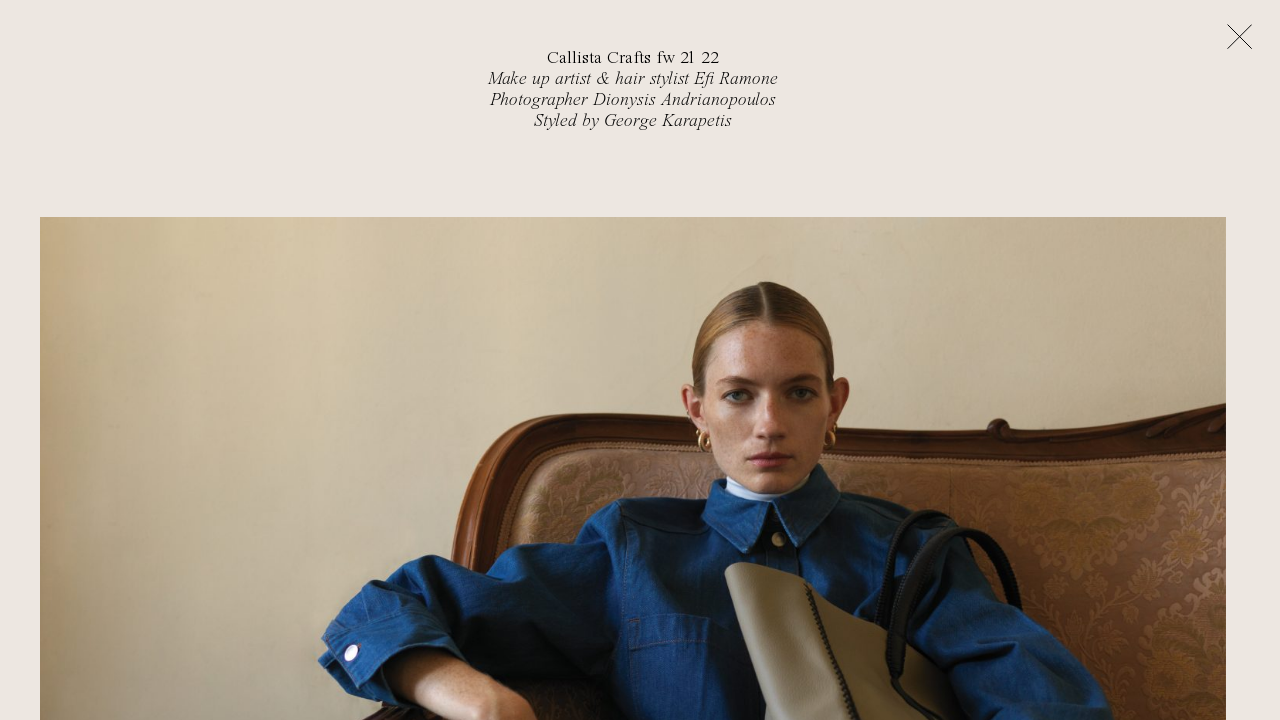

--- FILE ---
content_type: text/html; charset=UTF-8
request_url: https://beehiveartists.com/projects/callista-crafts-fw-21-22/
body_size: 12116
content:
<!doctype html>
<html lang="en-US">

<head>
    <meta charset="UTF-8">
    <meta name="viewport" content="width=device-width, initial-scale=1">
    <link rel="profile" href="https://gmpg.org/xfn/11">
    <link rel="icon" type="image/png" sizes="32x32" href="https://beehiveartists.com/wp/wp-content/themes/beehive/dist/img/favicon-32x32.png">
    <!-- Global site tag (gtag.js) - Google Analytics -->
    <script async src="https://www.googletagmanager.com/gtag/js?id=G-CSBBD0RZRH"></script>
    <script>
    window.dataLayer = window.dataLayer || [];
    function gtag(){dataLayer.push(arguments);}
    gtag('js', new Date());

    gtag('config', 'G-CSBBD0RZRH');
    </script>

    <meta name='robots' content='index, follow, max-image-preview:large, max-snippet:-1, max-video-preview:-1' />

	<!-- This site is optimized with the Yoast SEO plugin v26.8 - https://yoast.com/product/yoast-seo-wordpress/ -->
	<title>Callista Crafts fw 21 22 - Beehive Artists</title>
	<link rel="canonical" href="https://beehiveartists.com/projects/callista-crafts-fw-21-22/" />
	<meta property="og:locale" content="en_US" />
	<meta property="og:type" content="article" />
	<meta property="og:title" content="Callista Crafts fw 21 22 - Beehive Artists" />
	<meta property="og:url" content="https://beehiveartists.com/projects/callista-crafts-fw-21-22/" />
	<meta property="og:site_name" content="Beehive Artists" />
	<meta property="article:modified_time" content="2021-10-17T10:14:49+00:00" />
	<meta name="twitter:card" content="summary_large_image" />
	<script type="application/ld+json" class="yoast-schema-graph">{"@context":"https://schema.org","@graph":[{"@type":"WebPage","@id":"https://beehiveartists.com/projects/callista-crafts-fw-21-22/","url":"https://beehiveartists.com/projects/callista-crafts-fw-21-22/","name":"Callista Crafts fw 21 22 - Beehive Artists","isPartOf":{"@id":"https://beehiveartists.com/#website"},"datePublished":"2021-10-17T10:14:48+00:00","dateModified":"2021-10-17T10:14:49+00:00","breadcrumb":{"@id":"https://beehiveartists.com/projects/callista-crafts-fw-21-22/#breadcrumb"},"inLanguage":"en-US","potentialAction":[{"@type":"ReadAction","target":["https://beehiveartists.com/projects/callista-crafts-fw-21-22/"]}]},{"@type":"BreadcrumbList","@id":"https://beehiveartists.com/projects/callista-crafts-fw-21-22/#breadcrumb","itemListElement":[{"@type":"ListItem","position":1,"name":"Home","item":"https://beehiveartists.com/"},{"@type":"ListItem","position":2,"name":"Callista Crafts fw 21 22"}]},{"@type":"WebSite","@id":"https://beehiveartists.com/#website","url":"https://beehiveartists.com/","name":"Beehive Artists","description":"","potentialAction":[{"@type":"SearchAction","target":{"@type":"EntryPoint","urlTemplate":"https://beehiveartists.com/?s={search_term_string}"},"query-input":{"@type":"PropertyValueSpecification","valueRequired":true,"valueName":"search_term_string"}}],"inLanguage":"en-US"}]}</script>
	<!-- / Yoast SEO plugin. -->


<link rel="alternate" type="application/rss+xml" title="Beehive Artists &raquo; Feed" href="https://beehiveartists.com/feed/" />
<link rel="alternate" type="application/rss+xml" title="Beehive Artists &raquo; Comments Feed" href="https://beehiveartists.com/comments/feed/" />
<link rel="alternate" title="oEmbed (JSON)" type="application/json+oembed" href="https://beehiveartists.com/wp-json/oembed/1.0/embed?url=https%3A%2F%2Fbeehiveartists.com%2Fprojects%2Fcallista-crafts-fw-21-22%2F" />
<link rel="alternate" title="oEmbed (XML)" type="text/xml+oembed" href="https://beehiveartists.com/wp-json/oembed/1.0/embed?url=https%3A%2F%2Fbeehiveartists.com%2Fprojects%2Fcallista-crafts-fw-21-22%2F&#038;format=xml" />
<style id='wp-img-auto-sizes-contain-inline-css'>
img:is([sizes=auto i],[sizes^="auto," i]){contain-intrinsic-size:3000px 1500px}
/*# sourceURL=wp-img-auto-sizes-contain-inline-css */
</style>
<style id='classic-theme-styles-inline-css'>
/*! This file is auto-generated */
.wp-block-button__link{color:#fff;background-color:#32373c;border-radius:9999px;box-shadow:none;text-decoration:none;padding:calc(.667em + 2px) calc(1.333em + 2px);font-size:1.125em}.wp-block-file__button{background:#32373c;color:#fff;text-decoration:none}
/*# sourceURL=/wp-includes/css/classic-themes.min.css */
</style>
<link rel='stylesheet' id='_themename-stylesheet-css' href='https://beehiveartists.com/wp/wp-content/themes/beehive/dist/css/metastyle.css?ver=2.4.1' media='all' />
<link rel="https://api.w.org/" href="https://beehiveartists.com/wp-json/" /><link rel="alternate" title="JSON" type="application/json" href="https://beehiveartists.com/wp-json/wp/v2/projects/1166" /><link rel="EditURI" type="application/rsd+xml" title="RSD" href="https://beehiveartists.com/wp/xmlrpc.php?rsd" />
<meta name="generator" content="WordPress 6.9" />
<link rel='shortlink' href='https://beehiveartists.com/?p=1166' />
<style>.recentcomments a{display:inline !important;padding:0 !important;margin:0 !important;}</style><style id='wp-block-heading-inline-css'>
h1:where(.wp-block-heading).has-background,h2:where(.wp-block-heading).has-background,h3:where(.wp-block-heading).has-background,h4:where(.wp-block-heading).has-background,h5:where(.wp-block-heading).has-background,h6:where(.wp-block-heading).has-background{padding:1.25em 2.375em}h1.has-text-align-left[style*=writing-mode]:where([style*=vertical-lr]),h1.has-text-align-right[style*=writing-mode]:where([style*=vertical-rl]),h2.has-text-align-left[style*=writing-mode]:where([style*=vertical-lr]),h2.has-text-align-right[style*=writing-mode]:where([style*=vertical-rl]),h3.has-text-align-left[style*=writing-mode]:where([style*=vertical-lr]),h3.has-text-align-right[style*=writing-mode]:where([style*=vertical-rl]),h4.has-text-align-left[style*=writing-mode]:where([style*=vertical-lr]),h4.has-text-align-right[style*=writing-mode]:where([style*=vertical-rl]),h5.has-text-align-left[style*=writing-mode]:where([style*=vertical-lr]),h5.has-text-align-right[style*=writing-mode]:where([style*=vertical-rl]),h6.has-text-align-left[style*=writing-mode]:where([style*=vertical-lr]),h6.has-text-align-right[style*=writing-mode]:where([style*=vertical-rl]){rotate:180deg}
/*# sourceURL=https://beehiveartists.com/wp/wp-includes/blocks/heading/style.min.css */
</style>
<style id='wp-block-paragraph-inline-css'>
.is-small-text{font-size:.875em}.is-regular-text{font-size:1em}.is-large-text{font-size:2.25em}.is-larger-text{font-size:3em}.has-drop-cap:not(:focus):first-letter{float:left;font-size:8.4em;font-style:normal;font-weight:100;line-height:.68;margin:.05em .1em 0 0;text-transform:uppercase}body.rtl .has-drop-cap:not(:focus):first-letter{float:none;margin-left:.1em}p.has-drop-cap.has-background{overflow:hidden}:root :where(p.has-background){padding:1.25em 2.375em}:where(p.has-text-color:not(.has-link-color)) a{color:inherit}p.has-text-align-left[style*="writing-mode:vertical-lr"],p.has-text-align-right[style*="writing-mode:vertical-rl"]{rotate:180deg}
/*# sourceURL=https://beehiveartists.com/wp/wp-includes/blocks/paragraph/style.min.css */
</style>
<style id='global-styles-inline-css'>
:root{--wp--preset--aspect-ratio--square: 1;--wp--preset--aspect-ratio--4-3: 4/3;--wp--preset--aspect-ratio--3-4: 3/4;--wp--preset--aspect-ratio--3-2: 3/2;--wp--preset--aspect-ratio--2-3: 2/3;--wp--preset--aspect-ratio--16-9: 16/9;--wp--preset--aspect-ratio--9-16: 9/16;--wp--preset--color--black: #000000;--wp--preset--color--cyan-bluish-gray: #abb8c3;--wp--preset--color--white: #ffffff;--wp--preset--color--pale-pink: #f78da7;--wp--preset--color--vivid-red: #cf2e2e;--wp--preset--color--luminous-vivid-orange: #ff6900;--wp--preset--color--luminous-vivid-amber: #fcb900;--wp--preset--color--light-green-cyan: #7bdcb5;--wp--preset--color--vivid-green-cyan: #00d084;--wp--preset--color--pale-cyan-blue: #8ed1fc;--wp--preset--color--vivid-cyan-blue: #0693e3;--wp--preset--color--vivid-purple: #9b51e0;--wp--preset--gradient--vivid-cyan-blue-to-vivid-purple: linear-gradient(135deg,rgb(6,147,227) 0%,rgb(155,81,224) 100%);--wp--preset--gradient--light-green-cyan-to-vivid-green-cyan: linear-gradient(135deg,rgb(122,220,180) 0%,rgb(0,208,130) 100%);--wp--preset--gradient--luminous-vivid-amber-to-luminous-vivid-orange: linear-gradient(135deg,rgb(252,185,0) 0%,rgb(255,105,0) 100%);--wp--preset--gradient--luminous-vivid-orange-to-vivid-red: linear-gradient(135deg,rgb(255,105,0) 0%,rgb(207,46,46) 100%);--wp--preset--gradient--very-light-gray-to-cyan-bluish-gray: linear-gradient(135deg,rgb(238,238,238) 0%,rgb(169,184,195) 100%);--wp--preset--gradient--cool-to-warm-spectrum: linear-gradient(135deg,rgb(74,234,220) 0%,rgb(151,120,209) 20%,rgb(207,42,186) 40%,rgb(238,44,130) 60%,rgb(251,105,98) 80%,rgb(254,248,76) 100%);--wp--preset--gradient--blush-light-purple: linear-gradient(135deg,rgb(255,206,236) 0%,rgb(152,150,240) 100%);--wp--preset--gradient--blush-bordeaux: linear-gradient(135deg,rgb(254,205,165) 0%,rgb(254,45,45) 50%,rgb(107,0,62) 100%);--wp--preset--gradient--luminous-dusk: linear-gradient(135deg,rgb(255,203,112) 0%,rgb(199,81,192) 50%,rgb(65,88,208) 100%);--wp--preset--gradient--pale-ocean: linear-gradient(135deg,rgb(255,245,203) 0%,rgb(182,227,212) 50%,rgb(51,167,181) 100%);--wp--preset--gradient--electric-grass: linear-gradient(135deg,rgb(202,248,128) 0%,rgb(113,206,126) 100%);--wp--preset--gradient--midnight: linear-gradient(135deg,rgb(2,3,129) 0%,rgb(40,116,252) 100%);--wp--preset--font-size--small: 13px;--wp--preset--font-size--medium: 20px;--wp--preset--font-size--large: 36px;--wp--preset--font-size--x-large: 42px;--wp--preset--spacing--20: 0.44rem;--wp--preset--spacing--30: 0.67rem;--wp--preset--spacing--40: 1rem;--wp--preset--spacing--50: 1.5rem;--wp--preset--spacing--60: 2.25rem;--wp--preset--spacing--70: 3.38rem;--wp--preset--spacing--80: 5.06rem;--wp--preset--shadow--natural: 6px 6px 9px rgba(0, 0, 0, 0.2);--wp--preset--shadow--deep: 12px 12px 50px rgba(0, 0, 0, 0.4);--wp--preset--shadow--sharp: 6px 6px 0px rgba(0, 0, 0, 0.2);--wp--preset--shadow--outlined: 6px 6px 0px -3px rgb(255, 255, 255), 6px 6px rgb(0, 0, 0);--wp--preset--shadow--crisp: 6px 6px 0px rgb(0, 0, 0);}:where(.is-layout-flex){gap: 0.5em;}:where(.is-layout-grid){gap: 0.5em;}body .is-layout-flex{display: flex;}.is-layout-flex{flex-wrap: wrap;align-items: center;}.is-layout-flex > :is(*, div){margin: 0;}body .is-layout-grid{display: grid;}.is-layout-grid > :is(*, div){margin: 0;}:where(.wp-block-columns.is-layout-flex){gap: 2em;}:where(.wp-block-columns.is-layout-grid){gap: 2em;}:where(.wp-block-post-template.is-layout-flex){gap: 1.25em;}:where(.wp-block-post-template.is-layout-grid){gap: 1.25em;}.has-black-color{color: var(--wp--preset--color--black) !important;}.has-cyan-bluish-gray-color{color: var(--wp--preset--color--cyan-bluish-gray) !important;}.has-white-color{color: var(--wp--preset--color--white) !important;}.has-pale-pink-color{color: var(--wp--preset--color--pale-pink) !important;}.has-vivid-red-color{color: var(--wp--preset--color--vivid-red) !important;}.has-luminous-vivid-orange-color{color: var(--wp--preset--color--luminous-vivid-orange) !important;}.has-luminous-vivid-amber-color{color: var(--wp--preset--color--luminous-vivid-amber) !important;}.has-light-green-cyan-color{color: var(--wp--preset--color--light-green-cyan) !important;}.has-vivid-green-cyan-color{color: var(--wp--preset--color--vivid-green-cyan) !important;}.has-pale-cyan-blue-color{color: var(--wp--preset--color--pale-cyan-blue) !important;}.has-vivid-cyan-blue-color{color: var(--wp--preset--color--vivid-cyan-blue) !important;}.has-vivid-purple-color{color: var(--wp--preset--color--vivid-purple) !important;}.has-black-background-color{background-color: var(--wp--preset--color--black) !important;}.has-cyan-bluish-gray-background-color{background-color: var(--wp--preset--color--cyan-bluish-gray) !important;}.has-white-background-color{background-color: var(--wp--preset--color--white) !important;}.has-pale-pink-background-color{background-color: var(--wp--preset--color--pale-pink) !important;}.has-vivid-red-background-color{background-color: var(--wp--preset--color--vivid-red) !important;}.has-luminous-vivid-orange-background-color{background-color: var(--wp--preset--color--luminous-vivid-orange) !important;}.has-luminous-vivid-amber-background-color{background-color: var(--wp--preset--color--luminous-vivid-amber) !important;}.has-light-green-cyan-background-color{background-color: var(--wp--preset--color--light-green-cyan) !important;}.has-vivid-green-cyan-background-color{background-color: var(--wp--preset--color--vivid-green-cyan) !important;}.has-pale-cyan-blue-background-color{background-color: var(--wp--preset--color--pale-cyan-blue) !important;}.has-vivid-cyan-blue-background-color{background-color: var(--wp--preset--color--vivid-cyan-blue) !important;}.has-vivid-purple-background-color{background-color: var(--wp--preset--color--vivid-purple) !important;}.has-black-border-color{border-color: var(--wp--preset--color--black) !important;}.has-cyan-bluish-gray-border-color{border-color: var(--wp--preset--color--cyan-bluish-gray) !important;}.has-white-border-color{border-color: var(--wp--preset--color--white) !important;}.has-pale-pink-border-color{border-color: var(--wp--preset--color--pale-pink) !important;}.has-vivid-red-border-color{border-color: var(--wp--preset--color--vivid-red) !important;}.has-luminous-vivid-orange-border-color{border-color: var(--wp--preset--color--luminous-vivid-orange) !important;}.has-luminous-vivid-amber-border-color{border-color: var(--wp--preset--color--luminous-vivid-amber) !important;}.has-light-green-cyan-border-color{border-color: var(--wp--preset--color--light-green-cyan) !important;}.has-vivid-green-cyan-border-color{border-color: var(--wp--preset--color--vivid-green-cyan) !important;}.has-pale-cyan-blue-border-color{border-color: var(--wp--preset--color--pale-cyan-blue) !important;}.has-vivid-cyan-blue-border-color{border-color: var(--wp--preset--color--vivid-cyan-blue) !important;}.has-vivid-purple-border-color{border-color: var(--wp--preset--color--vivid-purple) !important;}.has-vivid-cyan-blue-to-vivid-purple-gradient-background{background: var(--wp--preset--gradient--vivid-cyan-blue-to-vivid-purple) !important;}.has-light-green-cyan-to-vivid-green-cyan-gradient-background{background: var(--wp--preset--gradient--light-green-cyan-to-vivid-green-cyan) !important;}.has-luminous-vivid-amber-to-luminous-vivid-orange-gradient-background{background: var(--wp--preset--gradient--luminous-vivid-amber-to-luminous-vivid-orange) !important;}.has-luminous-vivid-orange-to-vivid-red-gradient-background{background: var(--wp--preset--gradient--luminous-vivid-orange-to-vivid-red) !important;}.has-very-light-gray-to-cyan-bluish-gray-gradient-background{background: var(--wp--preset--gradient--very-light-gray-to-cyan-bluish-gray) !important;}.has-cool-to-warm-spectrum-gradient-background{background: var(--wp--preset--gradient--cool-to-warm-spectrum) !important;}.has-blush-light-purple-gradient-background{background: var(--wp--preset--gradient--blush-light-purple) !important;}.has-blush-bordeaux-gradient-background{background: var(--wp--preset--gradient--blush-bordeaux) !important;}.has-luminous-dusk-gradient-background{background: var(--wp--preset--gradient--luminous-dusk) !important;}.has-pale-ocean-gradient-background{background: var(--wp--preset--gradient--pale-ocean) !important;}.has-electric-grass-gradient-background{background: var(--wp--preset--gradient--electric-grass) !important;}.has-midnight-gradient-background{background: var(--wp--preset--gradient--midnight) !important;}.has-small-font-size{font-size: var(--wp--preset--font-size--small) !important;}.has-medium-font-size{font-size: var(--wp--preset--font-size--medium) !important;}.has-large-font-size{font-size: var(--wp--preset--font-size--large) !important;}.has-x-large-font-size{font-size: var(--wp--preset--font-size--x-large) !important;}
/*# sourceURL=global-styles-inline-css */
</style>
</head>

<body class="wp-singular projects-template-default single single-projects postid-1166 wp-theme-beehive">
        <div id="page" class="site">
        <header id="masthead" class="site-header header">
            <div class="site-branding">
                <a href="https://beehiveartists.com" class="logo">
                    <svg xmlns="http://www.w3.org/2000/svg" viewBox="0 0 731.54 343.62"><defs><style>.cls-1{fill:#010101;}.cls-2{fill:none;}</style></defs><g id="Layer_2" data-name="Layer 2"><g id="Calque_1" data-name="Calque 1"><path class="cls-1" d="M407.82,126.05c-5.19,0-5.19,0-5.19,10.62v39.67c0,10.35,0,10.35,5.19,10.35v1H390v-1c5.28,0,5.28,0,5.28-10.35V155.05H358.45v21.29c0,10.35,0,10.35,5.09,10.35v1H345.93v-1c5.06,0,5.06,0,5.12-10.35V136.67c-.06-10.62-.06-10.62-5.12-10.62v-1h17.61v1c-5.1,0-5.1,0-5.09,10.62v15.66h36.78V136.67c0-10.62,0-10.62-5.28-10.62v-1h17.87Z"/><path class="cls-1" d="M464.56,187.67v-1c5.33,0,5.33,0,5.36-9.57V135.8c0-9.75,0-9.75-5.36-9.75v-1h17.82v1c-5.07,0-5.07,0-5.06,9.75v41.32c0,9.57,0,9.57,5.06,9.57v1Z"/><path class="cls-1" d="M597,126.05c-5.74-.22-5.3,0-10,10.72-3.26,7.47-13.63,32-21.44,50.9h-1.87c-6.87-18.08-13.26-35.31-20.14-53.11-3-8.51-2.13-8.51-8-8.51v-1l18.14,0v1c-6.5,0-6.5,0-4.51,6,2.61,7.48,14.19,39.46,16.8,45.88,4.17-9.92,13.31-30.72,18.11-43.26,3.09-8.58,4.13-8.58-4-8.58l0-1,16.9,0Z"/><path class="cls-1" d="M287.24,186.92a.75.75,0,0,1-.75.75H247.13v-1c4.89,0,4.68-1.69,4.68-9.67V136.38c0-8.36,1.19-9.36-4.68-10.33v-1h39.36a.75.75,0,0,1,.75.75v2.86a1.12,1.12,0,0,1-1.69,1,29.51,29.51,0,0,0-12-2.23H262.23c-2.81,0-3,.29-3,3v21.81a.75.75,0,0,0,.75.75h12.17c7.08,0,9.24.43,9.24-4.47h1v11.74h-1c0-5.87-2-4.89-6.85-4.89l-14.58.32a.75.75,0,0,0-.73.75v22.31c0,6.52,2.81,6.71,8.65,6.71h10.31c3.71,0,6.28-.63,7.82-2a.75.75,0,0,1,1.25.55Z"/><path class="cls-1" d="M668.87,186.92a.74.74,0,0,1-.75.75H628.76v-1c4.9,0,4.68-1.69,4.68-9.67V136.38c0-8.36,1.19-9.36-4.68-10.33v-1h39.36a.74.74,0,0,1,.75.75v2.86a1.11,1.11,0,0,1-1.68,1,29.57,29.57,0,0,0-12-2.23H643.86c-2.81,0-3,.29-3,3v21.81a.76.76,0,0,0,.75.75h12.17c7.09,0,9.24.43,9.24-4.47h1v11.74h-1c0-5.87-2-4.89-6.85-4.89l-14.58.32a.76.76,0,0,0-.73.75v22.31c0,6.52,2.81,6.71,8.65,6.71H659.8c3.72,0,6.28-.63,7.83-2a.74.74,0,0,1,1.24.55Z"/><path class="cls-1" d="M193.66,186.8a.74.74,0,0,1-.75.74H153.55v-1c4.89,0,4.68-1.7,4.68-9.67V136.25c0-8.36,1.19-9.36-4.68-10.33v-1h39.36a.74.74,0,0,1,.75.75v2.87a1.11,1.11,0,0,1-1.68,1,29.75,29.75,0,0,0-12-2.23H168.65c-2.81,0-3,.29-3,3v21.81a.76.76,0,0,0,.75.75h12.17c7.08,0,9.24.43,9.24-4.46h1v11.73h-1c0-5.86-2-4.89-6.85-4.89l-14.58.33a.74.74,0,0,0-.73.74v22.32c0,6.51,2.81,6.7,8.65,6.7h10.31c3.72,0,6.28-.63,7.83-2a.74.74,0,0,1,1.24.55Z"/><path class="cls-1" d="M55.31,187.77v-2.11c6.33,0,8-1.1,8-5.58v-45c0-4.14-1.69-5.91-8-5.91V127H84.45c12.85,0,20.11,6,20.11,14.11,0,5.92-3.21,11-13.18,13.69C103,157,107.27,163.1,107.27,171c0,8.71-7.1,16.73-21.13,16.73ZM68.66,154.4H84.29c8.61,0,14.53-7.18,14.53-13.69,0-5.24-4.23-11.57-14.53-11.57H75.75c-5,0-7.09,1.77-7.09,5.91Zm0,2.11v23.57c0,4.48,2.11,5.58,7.09,5.58h9.3c10.81,0,16.64-7.18,16.64-14.62s-6.59-14.53-16-14.53Z"/><path class="cls-1" d="M231.93,253.27a31.4,31.4,0,0,0,1.37,3.2h-1.37a23.24,23.24,0,0,0-1-3.2l-3.54-9.47H213.71l-3.54,9.47a30.38,30.38,0,0,0-1,3.2h-1.37c.51-1.07,1-2.13,1.37-3.2l9.51-25.38a29.67,29.67,0,0,0,1.11-3.2h1.54a29.67,29.67,0,0,0,1.11,3.2Zm-5-10.37-6.44-17.19-6.49,17.19Z"/><path class="cls-1" d="M260.77,233.16c1.6-4.87,5.59-8.14,10.28-8.14a10.59,10.59,0,0,1,4.7.89l-.47,1.31a11.12,11.12,0,0,0-4.64-1c-4.64,0-8.62,3.93-9.69,9.52V252a43.79,43.79,0,0,0,.17,4.46H259.4a43.3,43.3,0,0,0,.18-4.46V230a42.5,42.5,0,0,0-.18-4.46H261v2.32a40.08,40.08,0,0,1-.3,5.29Z"/><path class="cls-1" d="M325,256a10.37,10.37,0,0,1-4.7,1.07c-5.23,0-8.15-2.74-8.15-7.38V226.8h-3c-2,0-3.21.06-4.52.18v-1.61c1.31.12,2.5.18,4.52.18h3v-5.41a43.8,43.8,0,0,0-.18-4.52h1.73a43.8,43.8,0,0,0-.18,4.52v5.41h5.17a43.3,43.3,0,0,0,4.46-.18V227a43.3,43.3,0,0,0-4.46-.18h-5.17v22.54c0,4.22,2.44,6.48,6.78,6.48a8.82,8.82,0,0,0,4.28-1Z"/><path class="cls-1" d="M361.14,215a1.39,1.39,0,0,1-1.43,1.49,1.44,1.44,0,0,1-1.49-1.49,1.42,1.42,0,0,1,1.49-1.42A1.37,1.37,0,0,1,361.14,215Zm-.6,10.53a43,43,0,0,0-.17,4.46v22a43.79,43.79,0,0,0,.17,4.46h-1.72A43.3,43.3,0,0,0,359,252V230a42.5,42.5,0,0,0-.18-4.46Z"/><path class="cls-1" d="M397.83,250.11a14.16,14.16,0,0,0,3.09,3.45c1.9,1.54,4.58,2.26,7.79,2.26,6.24,0,9.69-2.5,9.69-7.2,0-4.1-2.32-5.83-10-7.37-7.08-1.43-9.87-3.69-9.87-7.91,0-5.05,4-8.38,10.11-8.38a14.58,14.58,0,0,1,5.94,1.19,11.93,11.93,0,0,1,3.93,2.79l-.95,1a10.51,10.51,0,0,0-3.21-2.5,13.21,13.21,0,0,0-5.71-1.25c-5.47,0-8.74,2.68-8.74,7.14,0,3.51,2.44,5.29,8.74,6.54,8.26,1.67,11.12,3.93,11.12,8.62,0,5.36-4.17,8.57-11.12,8.57a13.48,13.48,0,0,1-8.45-2.44,14.06,14.06,0,0,1-3.39-3.57Z"/><path class="cls-1" d="M470.49,256a10.34,10.34,0,0,1-4.7,1.07c-5.23,0-8.14-2.74-8.14-7.38V226.8h-3c-2,0-3.21.06-4.52.18v-1.61c1.31.12,2.5.18,4.52.18h3v-5.41a43.8,43.8,0,0,0-.18-4.52h1.72a43.8,43.8,0,0,0-.18,4.52v5.41h5.18a43.3,43.3,0,0,0,4.46-.18V227a43.3,43.3,0,0,0-4.46-.18H459v22.54c0,4.22,2.44,6.48,6.78,6.48a8.79,8.79,0,0,0,4.28-1Z"/><path class="cls-1" d="M501.77,250.11a14.16,14.16,0,0,0,3.09,3.45c1.9,1.54,4.58,2.26,7.79,2.26,6.24,0,9.69-2.5,9.69-7.2,0-4.1-2.32-5.83-10-7.37-7.08-1.43-9.87-3.69-9.87-7.91,0-5.05,4-8.38,10.11-8.38a14.58,14.58,0,0,1,5.94,1.19,11.93,11.93,0,0,1,3.93,2.79l-1,1a10.51,10.51,0,0,0-3.21-2.5,13.21,13.21,0,0,0-5.71-1.25c-5.47,0-8.74,2.68-8.74,7.14,0,3.51,2.43,5.29,8.74,6.54,8.26,1.67,11.12,3.93,11.12,8.62,0,5.36-4.16,8.57-11.12,8.57a13.48,13.48,0,0,1-8.45-2.44,14.06,14.06,0,0,1-3.39-3.57Z"/><rect class="cls-2" width="731.54" height="343.62"/></g></g></svg>                </a>
            </div><!-- .site-branding -->

            <nav id="site-navigation" class="main-navigation avenir">
                <ul id="primary-menu" class="menu">
                    <li class="menu_artists">
                        <a href="" class='menu_artists_link'>Artists</a>
                        
<section class="artists overlay-right">
    <div class="scroll-cont nodisplay">
        <div class="scroll-inner">
            <div class="artists_list">

                                    <ul class="artists_category avenir">
                        <li>Hair stylists                            <ul class="flex-col">
                                                                <li class='artists_artist timesnow'>
                                    <a href="https://beehiveartists.com/artists/christos-bairabas/">
                                        Christos Bairabas                                    </a>
                                    <div class="artists_artist_wrap">
                                        <figure class="artists_artist_fig">
                                            <img width="640" height="834" src="https://beehiveartists.com/wp/wp-content/uploads/2020/09/000032890003-1382x1800.jpeg" class="artists_artist_image wp-post-image" alt="" decoding="async" fetchpriority="high" srcset="https://beehiveartists.com/wp/wp-content/uploads/2020/09/000032890003-1382x1800.jpeg 1382w, https://beehiveartists.com/wp/wp-content/uploads/2020/09/000032890003-921x1200.jpeg 921w, https://beehiveartists.com/wp/wp-content/uploads/2020/09/000032890003-768x1001.jpeg 768w, https://beehiveartists.com/wp/wp-content/uploads/2020/09/000032890003-1179x1536.jpeg 1179w, https://beehiveartists.com/wp/wp-content/uploads/2020/09/000032890003-1572x2048.jpeg 1572w, https://beehiveartists.com/wp/wp-content/uploads/2020/09/000032890003-scaled.jpeg 1965w" sizes="(max-width: 640px) 100vw, 640px" />                                        </figure>
                                        <div class="artists_artist_info">
                                            <p style="text-align: center">    Balancing between Athens and London, Christos has the touch of high fashion. He creates modern and fresh hair looks, which feel effortlessly natural.</p>
<p style="text-align: center">He is a genuinely good and inspiring person, who even applies his talent on his beloved Willow, the world&#8217;s best groomed dog.<br />
<a href="https://www.instagram.com/chriscrossedd/" target="_blank" rel="noopener">@chriscrossedd</a></p>
                                        </div>
                                    </div>
                                </li>
                                                                <li class='artists_artist timesnow'>
                                    <a href="https://beehiveartists.com/artists/enez-manav/">
                                        Enez Manav                                    </a>
                                    <div class="artists_artist_wrap">
                                        <figure class="artists_artist_fig">
                                            <img width="640" height="809" src="https://beehiveartists.com/wp/wp-content/uploads/2022/11/Στιγμιότυπο-2022-10-11-1.49.54-μμ.png" class="artists_artist_image wp-post-image" alt="" decoding="async" />                                        </figure>
                                        <div class="artists_artist_info">
                                            <p style="text-align: center"><span style="font-family: verdana, helvetica, sans-serif;font-size: small">Enez comes from a long line of barbers. So, having</span> this genetic information, he managed to transform it into his own offbeat creations.</p>
<p style="text-align: center"><span style="font-family: verdana, helvetica, sans-serif;font-size: small">Although a calm guy, he quickly fell for the Athenian city buzz and we equally fell for the prospect of this talent in the making.</span></p>
<p style="text-align: center"><a href="https://www.instagram.com/enez_m/">@enez_m</a></p>
<p style="text-align: center">
                                        </div>
                                    </div>
                                </li>
                                                                <li class='artists_artist timesnow'>
                                    <a href="https://beehiveartists.com/artists/dimitris-sarantou/">
                                        Dimitris Sarantou                                    </a>
                                    <div class="artists_artist_wrap">
                                        <figure class="artists_artist_fig">
                                            <img width="640" height="935" src="https://beehiveartists.com/wp/wp-content/uploads/2020/08/Στιγμιότυπο-2020-11-01-6.15.00-μμ.png" class="artists_artist_image wp-post-image" alt="" decoding="async" srcset="https://beehiveartists.com/wp/wp-content/uploads/2020/08/Στιγμιότυπο-2020-11-01-6.15.00-μμ.png 1076w, https://beehiveartists.com/wp/wp-content/uploads/2020/08/Στιγμιότυπο-2020-11-01-6.15.00-μμ-821x1200.png 821w, https://beehiveartists.com/wp/wp-content/uploads/2020/08/Στιγμιότυπο-2020-11-01-6.15.00-μμ-768x1122.png 768w, https://beehiveartists.com/wp/wp-content/uploads/2020/08/Στιγμιότυπο-2020-11-01-6.15.00-μμ-1051x1536.png 1051w" sizes="(max-width: 640px) 100vw, 640px" />                                        </figure>
                                        <div class="artists_artist_info">
                                            <p style="text-align: center">Dimitris is an established artist with years of experience and strong background in different hair textures and head shapes.</p>
<p style="text-align: center">He specializes in sculptured and detailed hairstyles characterized by naturalness and harmony.</p>
<p style="text-align: center">His caring nature is also evident is his everyday life, where he values other people&#8217;s time and effort.</p>
<p style="text-align: center"><a href="https://www.instagram.com/dimitrissarantouhair/" target="_blank" rel="noopener">@dimitrissarantouhair</a></p>
                                        </div>
                                    </div>
                                </li>
                                                                <li class='artists_artist timesnow'>
                                    <a href="https://beehiveartists.com/artists/chrysanthos-smyrnaios/">
                                        Chrysanthos Smyrnaios                                    </a>
                                    <div class="artists_artist_wrap">
                                        <figure class="artists_artist_fig">
                                            <img width="640" height="749" src="https://beehiveartists.com/wp/wp-content/uploads/2020/05/12020.jpg" class="artists_artist_image wp-post-image" alt="" decoding="async" srcset="https://beehiveartists.com/wp/wp-content/uploads/2020/05/12020.jpg 1281w, https://beehiveartists.com/wp/wp-content/uploads/2020/05/12020-1025x1200.jpg 1025w, https://beehiveartists.com/wp/wp-content/uploads/2020/05/12020-768x899.jpg 768w" sizes="(max-width: 640px) 100vw, 640px" />                                        </figure>
                                        <div class="artists_artist_info">
                                            <p style="text-align: center">   With his adorable personality and rapid progress into a highly qualified artist, he has managed to gain the trust of  top level photographers and stylists</p>
<p style="text-align: center">in a very short amount of time. He continuously educates himself on the latest hair trends and conveys his new ideas to his work.</p>
<p style="text-align: left">                                                                                                                                                           <a href="https://www.instagram.com/chrisanthos_smirneos/" target="_blank" rel="noopener">@chrisanthos_smirneos</a></p>
                                        </div>
                                    </div>
                                </li>
                                                                <li class='artists_artist timesnow'>
                                    <a href="https://beehiveartists.com/artists/christos-vourlis/">
                                        Christos Vourlis                                    </a>
                                    <div class="artists_artist_wrap">
                                        <figure class="artists_artist_fig">
                                            <img width="640" height="838" src="https://beehiveartists.com/wp/wp-content/uploads/2025/05/Στιγμιότυπο-οθόνης-2025-05-06-11.25.31 πμ.png" class="artists_artist_image wp-post-image" alt="" decoding="async" />                                        </figure>
                                        <div class="artists_artist_info">
                                            <p style="text-align: center">A true visualist with a bold, intuitive spirit, Christos brings a sculptural sensibility to hair, where movement meets precision and instinct meets edge.<br />
Inspired by landscapes, cityscapes, and the rhythm of underground culture, his work reflects a modern, lived-in elegance.<br />
Based between Athens and Paris, his style is contemporary yet raw, always authentic, effortlessly cool.</p>
                                        </div>
                                    </div>
                                </li>
                                                            </ul>
                                                </li>
                    </ul> 
                                    <ul class="artists_category avenir">
                        <li>Make up and Hair artist                            <ul class="flex-col">
                                                                <li class='artists_artist timesnow'>
                                    <a href="https://beehiveartists.com/artists/pantelis-toutoutzis/">
                                        Pantelis Toutountzis                                    </a>
                                    <div class="artists_artist_wrap">
                                        <figure class="artists_artist_fig">
                                            <img width="640" height="960" src="https://beehiveartists.com/wp/wp-content/uploads/2020/05/IAN3802_new-1_grain-Custom-1200x1800.jpg" class="artists_artist_image wp-post-image" alt="" decoding="async" srcset="https://beehiveartists.com/wp/wp-content/uploads/2020/05/IAN3802_new-1_grain-Custom-1200x1800.jpg 1200w, https://beehiveartists.com/wp/wp-content/uploads/2020/05/IAN3802_new-1_grain-Custom-800x1200.jpg 800w, https://beehiveartists.com/wp/wp-content/uploads/2020/05/IAN3802_new-1_grain-Custom-768x1152.jpg 768w, https://beehiveartists.com/wp/wp-content/uploads/2020/05/IAN3802_new-1_grain-Custom-1024x1536.jpg 1024w, https://beehiveartists.com/wp/wp-content/uploads/2020/05/IAN3802_new-1_grain-Custom-1365x2048.jpg 1365w, https://beehiveartists.com/wp/wp-content/uploads/2020/05/IAN3802_new-1_grain-Custom-scaled.jpg 1707w" sizes="(max-width: 640px) 100vw, 640px" />                                        </figure>
                                        <div class="artists_artist_info">
                                            <blockquote class="">
<div class="">
<div class="">
<div class="yahoo-style-wrap">
<div class="" dir="ltr" data-setdir="false">
<div class="">
<div class="">
<div id="ydp6fb81d18yiv1670757776ydp87597429yiv1358128970yqtfd19484" class="ydp6fb81d18yiv1670757776ydp87597429yiv1358128970yqt3157750722">
<div class="ydp6fb81d18yiv1670757776ydp87597429yiv1358128970ydp521f2b60yiv5832285758" dir="ltr" style="text-align: center">
<blockquote class="">
<div class="">
<div class="">
<div class="yahoo-style-wrap">
<div class="" dir="ltr" data-setdir="false">
<div class="">
<div class="">
<div id="ydp6fb81d18yiv1670757776ydp87597429yiv1358128970yqtfd19484" class="ydp6fb81d18yiv1670757776ydp87597429yiv1358128970yqt3157750722">
<div dir="ltr">         The go-to guy for glamorous, gorgeous, sexy looks is our celebrity make up artist, Pantelis. Τrust him to attentively highlight</div>
<div dir="ltr"></div>
<div dir="ltr">your beauty and enhance your femininity. A master at his craft.</div>
<div class="ydp6fb81d18yiv1670757776ydp87597429yiv1358128970ydp521f2b60yiv5832285758" dir="ltr"><a href="https://www.instagram.com/pantelis_toutountzis/" target="_blank" rel="noopener">@pantelis_toutountzis</a></div>
</div>
</div>
</div>
</div>
</div>
</div>
</div>
</blockquote>
</div>
</div>
</div>
</div>
</div>
</div>
</div>
</div>
</blockquote>
                                        </div>
                                    </div>
                                </li>
                                                            </ul>
                                                </li>
                    </ul> 
                                    <ul class="artists_category avenir">
                        <li>Make up artists                            <ul class="flex-col">
                                                                <li class='artists_artist timesnow'>
                                    <a href="https://beehiveartists.com/artists/anna-bakatsaki/">
                                        Anna Bakatsaki                                    </a>
                                    <div class="artists_artist_wrap">
                                        <figure class="artists_artist_fig">
                                            <img width="640" height="853" src="https://beehiveartists.com/wp/wp-content/uploads/2022/11/Στιγμιότυπο-2024-07-11-11.42.12-πμ.png" class="artists_artist_image wp-post-image" alt="" decoding="async" srcset="https://beehiveartists.com/wp/wp-content/uploads/2022/11/Στιγμιότυπο-2024-07-11-11.42.12-πμ.png 1138w, https://beehiveartists.com/wp/wp-content/uploads/2022/11/Στιγμιότυπο-2024-07-11-11.42.12-πμ-901x1200.png 901w, https://beehiveartists.com/wp/wp-content/uploads/2022/11/Στιγμιότυπο-2024-07-11-11.42.12-πμ-768x1023.png 768w" sizes="(max-width: 640px) 100vw, 640px" />                                        </figure>
                                        <div class="artists_artist_info">
                                            <div dir="ltr" style="text-align: center">                            Anna has all the traits of a young artist. A thirst for knowledge, the willingness to conquer what&#8217;s new,</div>
<div dir="ltr" style="text-align: center">an open mind and enormous patience. She also has a pair of almost transparent green eyes that give her a clear view towards her own artistic vision.</div>
<div dir="ltr" style="text-align: center"></div>
<div dir="ltr" style="text-align: center"> @<a href="https://www.instagram.com/annabakatsaki/">annabakatsaki</a></div>
<div dir="ltr"></div>
<div dir="ltr"></div>
                                        </div>
                                    </div>
                                </li>
                                                                <li class='artists_artist timesnow'>
                                    <a href="https://beehiveartists.com/artists/sophia-kossada/">
                                        Sophia Kossada                                    </a>
                                    <div class="artists_artist_wrap">
                                        <figure class="artists_artist_fig">
                                            <img width="640" height="879" src="https://beehiveartists.com/wp/wp-content/uploads/2020/05/1-1-1311x1800.jpg" class="artists_artist_image wp-post-image" alt="" decoding="async" srcset="https://beehiveartists.com/wp/wp-content/uploads/2020/05/1-1-1311x1800.jpg 1311w, https://beehiveartists.com/wp/wp-content/uploads/2020/05/1-1-874x1200.jpg 874w, https://beehiveartists.com/wp/wp-content/uploads/2020/05/1-1-768x1055.jpg 768w, https://beehiveartists.com/wp/wp-content/uploads/2020/05/1-1-1118x1536.jpg 1118w, https://beehiveartists.com/wp/wp-content/uploads/2020/05/1-1-1491x2048.jpg 1491w, https://beehiveartists.com/wp/wp-content/uploads/2020/05/1-1-scaled.jpg 1864w" sizes="(max-width: 640px) 100vw, 640px" />                                        </figure>
                                        <div class="artists_artist_info">
                                            <p style="text-align: center"> All it took was a ten-minute meeting for Sophia to become one of Beehive&#8217;s first members.</p>
<p style="text-align: center">Being highly motivated, her work is characterized by intuitive techniques with contemporary aesthetics.</p>
<p style="text-align: center"><a href="https://www.instagram.com/sophiakossada/" target="_blank" rel="noopener">@sophia_koss</a></p>
                                        </div>
                                    </div>
                                </li>
                                                                <li class='artists_artist timesnow'>
                                    <a href="https://beehiveartists.com/artists/marita-thoma-politou/">
                                        Marita Politou                                    </a>
                                    <div class="artists_artist_wrap">
                                        <figure class="artists_artist_fig">
                                            <img width="640" height="800" src="https://beehiveartists.com/wp/wp-content/uploads/2021/01/24.jpg" class="artists_artist_image wp-post-image" alt="" decoding="async" />                                        </figure>
                                        <div class="artists_artist_info">
                                            <p style="text-align: center">        Marita&#8217;s experience and full portfolio are evidence of her successful career, locally and internationally, making her one of the</p>
<p style="text-align: center">     most sought-after make up artists from various established creative teams. She is passionate and versatile</p>
<p style="text-align: center"> humorous and&#8230; linguistically creative.</p>
<p style="text-align: center"><a href="https://www.instagram.com/maritapolitou/" target="_blank" rel="noopener">@maritapolitou</a></p>
                                        </div>
                                    </div>
                                </li>
                                                                <li class='artists_artist timesnow'>
                                    <a href="https://beehiveartists.com/artists/efi-ramone/">
                                        Efi Ramone                                    </a>
                                    <div class="artists_artist_wrap">
                                        <figure class="artists_artist_fig">
                                            <img width="640" height="835" src="https://beehiveartists.com/wp/wp-content/uploads/2020/05/21-1380x1800.jpg" class="artists_artist_image wp-post-image" alt="" decoding="async" srcset="https://beehiveartists.com/wp/wp-content/uploads/2020/05/21-1380x1800.jpg 1380w, https://beehiveartists.com/wp/wp-content/uploads/2020/05/21-920x1200.jpg 920w, https://beehiveartists.com/wp/wp-content/uploads/2020/05/21-768x1002.jpg 768w, https://beehiveartists.com/wp/wp-content/uploads/2020/05/21-1178x1536.jpg 1178w, https://beehiveartists.com/wp/wp-content/uploads/2020/05/21-1570x2048.jpg 1570w, https://beehiveartists.com/wp/wp-content/uploads/2020/05/21-scaled.jpg 1963w" sizes="(max-width: 640px) 100vw, 640px" />                                        </figure>
                                        <div class="artists_artist_info">
                                            <p style="text-align: center">             What&#8217;s striking about Efi is her perceptive talent and surgical precision in her make up techniques. Beehive and Efi</p>
<p style="text-align: center">              were always meant to be together, since we see eye to eye in so many things, principally, needs to be said, in</p>
<p style="text-align: center">The Ramones.</p>
<p style="text-align: center"><a href="https://www.instagram.com/efi_ramone/" target="_blank" rel="noopener">@efi_ramone</a></p>
                                        </div>
                                    </div>
                                </li>
                                                            </ul>
                                                </li>
                    </ul> 
                                    <ul class="artists_category avenir">
                        <li>Nail artist                            <ul class="flex-col">
                                                                <li class='artists_artist timesnow'>
                                    <a href="https://beehiveartists.com/artists/matiz-b/">
                                        Mathaios Theodoridis                                    </a>
                                    <div class="artists_artist_wrap">
                                        <figure class="artists_artist_fig">
                                            <img width="640" height="944" src="https://beehiveartists.com/wp/wp-content/uploads/2020/05/SCAN_-009-1220x1800.jpg" class="artists_artist_image wp-post-image" alt="" decoding="async" srcset="https://beehiveartists.com/wp/wp-content/uploads/2020/05/SCAN_-009-1220x1800.jpg 1220w, https://beehiveartists.com/wp/wp-content/uploads/2020/05/SCAN_-009-814x1200.jpg 814w, https://beehiveartists.com/wp/wp-content/uploads/2020/05/SCAN_-009-768x1133.jpg 768w, https://beehiveartists.com/wp/wp-content/uploads/2020/05/SCAN_-009-1041x1536.jpg 1041w, https://beehiveartists.com/wp/wp-content/uploads/2020/05/SCAN_-009-1389x2048.jpg 1389w, https://beehiveartists.com/wp/wp-content/uploads/2020/05/SCAN_-009.jpg 1695w" sizes="(max-width: 640px) 100vw, 640px" />                                        </figure>
                                        <div class="artists_artist_info">
                                            <div class="ydp6fb81d18yiv1670757776ydp87597429yiv1358128970ydp521f2b60yiv5832285758" dir="ltr" style="text-align: center" data-setdir="false"> No mission is impossible for our nail artist, Mathaios. Arrives at any job fully prepared, armed with innovative ideas, ready to</div>
<div dir="ltr" style="text-align: center" data-setdir="false"></div>
<div class="ydp6fb81d18yiv1670757776ydp87597429yiv1358128970ydp521f2b60yiv5832285758" dir="ltr" style="text-align: center" data-setdir="false">overcome any obstacle and&#8230; half an hour before the call time.</div>
<div dir="ltr" style="text-align: center" data-setdir="false"><a href="https://www.instagram.com/matthaios_theodoridis/" target="_blank" rel="noopener">@matthaios_theodoridis</a></div>
                                        </div>
                                    </div>
                                </li>
                                                            </ul>
                                                </li>
                    </ul> 
                
            </div>
            <p class="artists_info-roster avenir">
                            </p>
            <div class="artists_close-button close-button">
                <svg version="1.1" id="Layer_1" xmlns="http://www.w3.org/2000/svg" xmlns:xlink="http://www.w3.org/1999/xlink" x="0px" y="0px" viewBox="0 0 26 26" style="enable-background:new 0 0 26 26;" xml:space="preserve">
    <style type="text/css">
        .st0 {
            fill: #FFFFFF;
            stroke: #FFFFFF;
            stroke-miterlimit: 10;
        }
    </style>
    <g id="XMLID_129_">
        <line id="XMLID_130_" class="st0" x1="0.6" y1="0.6" x2="25.7" y2="25.7" />
        <line id="XMLID_131_" class="st0" x1="25.7" y1="0.6" x2="0.6" y2="25.7" />
    </g>
</svg>            </div>
        </div>
    </div>
</section>                    </li>
                    <li class="menu_info">
                        <a href="https://beehiveartists.com/about/" class='menu_info_link'>About</a>

                    </li>
                </ul>
            </nav><!-- #site-navigation -->
        </header><!-- #masthead -->
<main id="primary" class="site-main">
    
<!-- nodisplay overlay  -->
<section class="project overlay-bottom text-center">
    <div class="scroll-cont nodisplay">
        <div class="scroll-inner">
            <h1 class="project_title">Callista Crafts fw 21 22</h1>
            <h2 class="project_description timesnow-italic">Make up artist &amp; hair stylist Efi Ramone <br />
Photographer Dionysis Andrianopoulos <br />
Styled by George Karapetis </h2>
                            <div class="project_content">
                                            
                        <div class="project_content_row">
                        <img width="640" height="512" src="" class="project_image project_row_item" alt="" srcset="#" data-url="https://beehiveartists.com/wp/wp-content/uploads/2021/10/FEED2021_2_2-1800x1440.jpg" data-srcset="https://beehiveartists.com/wp/wp-content/uploads/2021/10/FEED2021_2_2-1800x1440.jpg 1800w, https://beehiveartists.com/wp/wp-content/uploads/2021/10/FEED2021_2_2-1200x960.jpg 1200w, https://beehiveartists.com/wp/wp-content/uploads/2021/10/FEED2021_2_2-768x614.jpg 768w, https://beehiveartists.com/wp/wp-content/uploads/2021/10/FEED2021_2_2-1536x1229.jpg 1536w, https://beehiveartists.com/wp/wp-content/uploads/2021/10/FEED2021_2_2-2048x1638.jpg 2048w" decoding="async" />                        </div>
                                            
                        <div class="project_content_row">
                                                </div>
                                    </div>
                        <div class="project_close-button close-button">
                <svg version="1.1" id="Layer_1" xmlns="http://www.w3.org/2000/svg" xmlns:xlink="http://www.w3.org/1999/xlink" x="0px" y="0px" viewBox="0 0 26 26" style="enable-background:new 0 0 26 26;" xml:space="preserve">
    <style type="text/css">
        .st0 {
            fill: #FFFFFF;
            stroke: #FFFFFF;
            stroke-miterlimit: 10;
        }
    </style>
    <g id="XMLID_129_">
        <line id="XMLID_130_" class="st0" x1="0.6" y1="0.6" x2="25.7" y2="25.7" />
        <line id="XMLID_131_" class="st0" x1="25.7" y1="0.6" x2="0.6" y2="25.7" />
    </g>
</svg>            </div>
        </div>
    </div>
</section></main><!-- #main -->



<footer id="colophon" class="site-footer footer avenir">
    <div class="footer_info">
        <p>
            2026 Beehive Artists <span>&copy; All Rights Reserved</span>
        </p>
    </div><!-- .site-info -->

    <div class="footer_policy">
        <!-- add dynamic link -->
        <a href="https://beehiveartists.com/privacy-policy/" class="policy-link">
            Privacy Policy
            
<section class="policy overlay-halftop">
    <div class="scroll-cont nodisplay">
        <div class="scroll-inner">

            
<h2 class="wp-block-heading">Who we are</h2>



<p>Our website address is: http://localhost/beehiveartists.</p>



<h2 class="wp-block-heading">What personal data we collect and why we collect it</h2>



<h3 class="wp-block-heading">Comments</h3>



<p>When visitors leave comments on the site we collect the data shown in the comments form, and also the visitor’s IP address and browser user agent string to help spam detection.</p>



<p>An anonymized string created from your email address (also called a hash) may be provided to the Gravatar service to see if you are using it. The Gravatar service privacy policy is available here: https://automattic.com/privacy/. After approval of your comment, your profile picture is visible to the public in the context of your comment.</p>



<h3 class="wp-block-heading">Media</h3>



<p>If you upload images to the website, you should avoid uploading images with embedded location data (EXIF GPS) included. Visitors to the website can download and extract any location data from images on the website.</p>



<h3 class="wp-block-heading">Contact forms</h3>



<h3 class="wp-block-heading">Cookies</h3>



<p>If you leave a comment on our site you may opt-in to saving your name, email address and website in cookies. These are for your convenience so that you do not have to fill in your details again when you leave another comment. These cookies will last for one year.</p>



<p>If you visit our login page, we will set a temporary cookie to determine if your browser accepts cookies. This cookie contains no personal data and is discarded when you close your browser.</p>



<p>When you log in, we will also set up several cookies to save your login information and your screen display choices. Login cookies last for two days, and screen options cookies last for a year. If you select &#8220;Remember Me&#8221;, your login will persist for two weeks. If you log out of your account, the login cookies will be removed.</p>



<p>If you edit or publish an article, an additional cookie will be saved in your browser. This cookie includes no personal data and simply indicates the post ID of the article you just edited. It expires after 1 day.</p>



<h3 class="wp-block-heading">Embedded content from other websites</h3>



<p>Articles on this site may include embedded content (e.g. videos, images, articles, etc.). Embedded content from other websites behaves in the exact same way as if the visitor has visited the other website.</p>



<p>These websites may collect data about you, use cookies, embed additional third-party tracking, and monitor your interaction with that embedded content, including tracking your interaction with the embedded content if you have an account and are logged in to that website.</p>



<h3 class="wp-block-heading">Analytics</h3>



<h2 class="wp-block-heading">Who we share your data with</h2>



<h2 class="wp-block-heading">How long we retain your data</h2>



<p>If you leave a comment, the comment and its metadata are retained indefinitely. This is so we can recognize and approve any follow-up comments automatically instead of holding them in a moderation queue.</p>



<p>For users that register on our website (if any), we also store the personal information they provide in their user profile. All users can see, edit, or delete their personal information at any time (except they cannot change their username). Website administrators can also see and edit that information.</p>



<h2 class="wp-block-heading">What rights you have over your data</h2>



<p>If you have an account on this site, or have left comments, you can request to receive an exported file of the personal data we hold about you, including any data you have provided to us. You can also request that we erase any personal data we hold about you. This does not include any data we are obliged to keep for administrative, legal, or security purposes.</p>



<h2 class="wp-block-heading">Where we send your data</h2>



<p>Visitor comments may be checked through an automated spam detection service.</p>



<h2 class="wp-block-heading">Your contact information</h2>



<h2 class="wp-block-heading">Additional information</h2>



<h3 class="wp-block-heading">How we protect your data</h3>



<h3 class="wp-block-heading">What data breach procedures we have in place</h3>



<h3 class="wp-block-heading">What third parties we receive data from</h3>



<h3 class="wp-block-heading">What automated decision making and/or profiling we do with user data</h3>



<h3 class="wp-block-heading">Industry regulatory disclosure requirements</h3>

            <div class="policy_close-button close-button">
                <svg version="1.1" id="Layer_1" xmlns="http://www.w3.org/2000/svg" xmlns:xlink="http://www.w3.org/1999/xlink" x="0px" y="0px" viewBox="0 0 26 26" style="enable-background:new 0 0 26 26;" xml:space="preserve">
    <style type="text/css">
        .st0 {
            fill: #FFFFFF;
            stroke: #FFFFFF;
            stroke-miterlimit: 10;
        }
    </style>
    <g id="XMLID_129_">
        <line id="XMLID_130_" class="st0" x1="0.6" y1="0.6" x2="25.7" y2="25.7" />
        <line id="XMLID_131_" class="st0" x1="25.7" y1="0.6" x2="0.6" y2="25.7" />
    </g>
</svg>            </div>
        </div>
    </div>
</section>        </a>
    </div>
</footer><!-- #colophon -->
</div><!-- #page -->

<!-- <script type="text/javascript" src="//code.jquery.com/jquery-1.11.0.min.js"></script> -->
<script type="text/javascript" src="//code.jquery.com/jquery-3.6.4.min.js"></script>
<script type="text/javascript" src="//code.jquery.com/jquery-migrate-1.4.0.min.js"></script>
<script type="text/javascript" src="https://beehiveartists.com/wp/wp-content/themes/beehive/external/js/imagesloaded.pkgd.min.js"></script>
<script type="text/javascript" src="https://beehiveartists.com/wp/wp-content/themes/beehive/external/js/masonry.pkgd.min.js"></script>

<script type="speculationrules">
{"prefetch":[{"source":"document","where":{"and":[{"href_matches":"/*"},{"not":{"href_matches":["/wp/wp-*.php","/wp/wp-admin/*","/wp/wp-content/uploads/*","/wp/wp-content/*","/wp/wp-content/plugins/*","/wp/wp-content/themes/beehive/*","/*\\?(.+)"]}},{"not":{"selector_matches":"a[rel~=\"nofollow\"]"}},{"not":{"selector_matches":".no-prefetch, .no-prefetch a"}}]},"eagerness":"conservative"}]}
</script>
<script src="https://beehiveartists.com/wp/wp-content/themes/beehive/dist/js/metascript.js?ver=2.8.1" id="_themename-scripts-js"></script>

<script defer src="https://static.cloudflareinsights.com/beacon.min.js/vcd15cbe7772f49c399c6a5babf22c1241717689176015" integrity="sha512-ZpsOmlRQV6y907TI0dKBHq9Md29nnaEIPlkf84rnaERnq6zvWvPUqr2ft8M1aS28oN72PdrCzSjY4U6VaAw1EQ==" data-cf-beacon='{"version":"2024.11.0","token":"301dbe5d54a745b5bfb4e261be82336d","r":1,"server_timing":{"name":{"cfCacheStatus":true,"cfEdge":true,"cfExtPri":true,"cfL4":true,"cfOrigin":true,"cfSpeedBrain":true},"location_startswith":null}}' crossorigin="anonymous"></script>
</body>

</html>

--- FILE ---
content_type: text/css
request_url: https://beehiveartists.com/wp/wp-content/themes/beehive/dist/css/metastyle.css?ver=2.4.1
body_size: 3809
content:
@charset "UTF-8";/*! normalize.css v8.0.1 | MIT License | github.com/necolas/normalize.css */html{line-height:1.2;-webkit-text-size-adjust:100%}body{margin:0}main{display:block}h1{font-size:2em;margin:.67em 0}hr{box-sizing:content-box;height:0;overflow:visible}pre{font-family:monospace,monospace;font-size:1em}a{background-color:transparent}abbr[title]{border-bottom:none;text-decoration:underline;-webkit-text-decoration:underline dotted;text-decoration:underline dotted}b,strong{font-weight:bolder}code,kbd,samp{font-family:monospace,monospace;font-size:1em}small{font-size:80%}sub,sup{font-size:75%;line-height:0;position:relative;vertical-align:baseline}sub{bottom:-.25em}sup{top:-.5em}img{border-style:none}button,input,optgroup,select,textarea{font-family:inherit;font-size:100%;line-height:1.15;margin:0}button,input{overflow:visible}button,select{text-transform:none}[type=button],[type=reset],[type=submit],button{-webkit-appearance:button}[type=button]::-moz-focus-inner,[type=reset]::-moz-focus-inner,[type=submit]::-moz-focus-inner,button::-moz-focus-inner{border-style:none;padding:0}[type=button]:-moz-focusring,[type=reset]:-moz-focusring,[type=submit]:-moz-focusring,button:-moz-focusring{outline:1px dotted ButtonText}fieldset{padding:.35em .75em .625em}legend{box-sizing:border-box;color:inherit;display:table;max-width:100%;padding:0;white-space:normal}progress{vertical-align:baseline}textarea{overflow:auto}[type=checkbox],[type=radio]{box-sizing:border-box;padding:0}[type=number]::-webkit-inner-spin-button,[type=number]::-webkit-outer-spin-button{height:auto}[type=search]{-webkit-appearance:textfield;outline-offset:-2px}[type=search]::-webkit-search-decoration{-webkit-appearance:none}::-webkit-file-upload-button{-webkit-appearance:button;font:inherit}details{display:block}summary{display:list-item}template{display:none}[hidden]{display:none}*,::after,::before{margin:0;padding:0;box-sizing:inherit}body{box-sizing:border-box}:root{--gut-m:5rem;--gut-l:10.5rem;--scrollbar-width:0}@font-face{font-family:"Times Now";src:url(../fonts/TimesNow-Light.woff2) format("woff2"),url(../fonts/TimesNow-Light.woff) format("woff"),url(../fonts/TimesNow-Light.eot) format("embedded-opentype");font-weight:300}@font-face{font-family:"Times Now Italic";src:url(../fonts/TimesNow-LightItalic.woff2) format("woff2"),url(../fonts/TimesNow-LightItalic.woff) format("woff"),url(../fonts/TimesNow-LightItalic.eot) format("embedded-opentype");font-weight:300}@font-face{font-family:"Avenir Book";src:url(../fonts/AvenirBook.woff2) format("woff2"),url(../fonts/AvenirBook.woff) format("woff"),url(../fonts/AvenirBook.eot) format("embedded-opentype");font-weight:400}.timesnow{font-family:"Times Now",serif;font-style:normal}.timesnow-italic{font-family:"Times Now Italic",serif;font-style:normal}.avenir{font-family:"Avenir Book"}html{font-size:62.5%}@media only screen and (min-width:100em){html{font-size:75%}}body{background-color:#000;color:#fff;font-family:"Times Now";font-weight:300!important;overflow-y:scroll;pointer-events:auto}.site{display:flex;flex-direction:column;min-height:100vh;position:relative;padding:0 1.2rem 1.4rem 1.3rem}@media only screen and (min-width:62.5em){.site{padding:0 4.1rem 1.4rem 3.8rem}}.site-main{flex:1 1 auto}a,a:visited{color:#fff;text-decoration:none}ul li{list-style-type:none}.text-center{text-align:center}.m0-auto{display:block;margin:0 auto}.translatex50{left:50%;transform:translateX(-50%)}h1,h2,h3,h4,h5,h6{font-weight:300}.nodisplay{display:none}.hidden{visibility:hidden}.overlay-right{position:fixed;top:0;left:0;right:0;bottom:0;z-index:10;transform:translateX(100%);min-height:100vh;pointer-events:none}.overlay-bottom{position:fixed;top:0;left:0;right:0;bottom:0;z-index:10;transform:translateY(100%);min-height:100vh;pointer-events:none}.overlay-halftop{position:fixed;top:0;left:0;right:0;bottom:0;z-index:10;transform:translateY(-100%);min-height:100vh;pointer-events:none}@media only screen and (min-width:62.5em){.overlay-halftop{left:50%}}.close-button{background-color:transparent;display:block;pointer-events:none;position:absolute;top:2.3rem;right:2.4rem;z-index:101;width:1.6rem;height:1.6rem;cursor:pointer}@media only screen and (min-width:62.5em){.close-button{top:1.2rem;right:1.3rem;width:2.5rem;height:2.5rem}}.close-button:hover{cursor:pointer}.close-button svg{display:block;position:absolute;top:0;right:0;z-index:100;width:1.6rem;height:1.6rem}@media only screen and (min-width:62.5em){.close-button svg{width:2.5rem;height:2.5rem}}.close-button svg:hover{cursor:pointer}.scroll-cont{overflow:hidden;height:100vh}@media only screen and (min-width:62.5em){.scroll-cont{overflow:hidden;width:100%}}.scroll-inner{padding-right:var(--scrollbar-width);overflow-y:scroll;height:100vh}@media only screen and (min-width:62.5em){.scroll-inner{width:calc(100% + var(--scrollbar-width))}}.scrollbar-measure{width:100px;height:100px;overflow:scroll;position:absolute;top:-9999px}.abs-center{position:absolute;width:100%;height:100%;display:flex;flex-direction:column;justify-content:center;align-items:center}.flex-col{display:flex;flex-direction:column}.header{position:fixed;left:0;right:0;top:0;background-color:#000;z-index:10;display:flex;justify-content:flex-end;padding:2.4rem 1.2rem 3.5rem 1.2rem}@media only screen and (min-width:62.5em){.header{padding:2.6rem 4rem 3.5rem 4rem}}.site-branding a svg{position:absolute;z-index:0;top:-1rem;left:50%;transform:translateX(-50%);max-height:9.5rem;max-width:60%}@media only screen and (min-width:37.5em){.site-branding a svg{max-width:25rem}}.site-branding a svg .cls-1{fill:#fcfbfa}.main-navigation{width:100%}.menu{font-size:1.6rem;display:flex;justify-content:space-between;align-items:flex-start}@media only screen and (min-width:62.5em){.menu{justify-content:flex-end}}@media only screen and (min-width:62.5em){.menu li:first-child{margin-right:2.3rem}}.masonry{margin:9rem 0 10rem 0}@media only screen and (min-width:37.5em){.masonry{margin:9rem 0 20rem 0}}.masonry_item{margin-bottom:7rem}@media only screen and (min-width:37.5em){.masonry_item{margin-bottom:var(--gut-m)}}@media only screen and (min-width:50em){.masonry_item{margin-bottom:10.5rem}}.masonry_figure{position:relative}.masonry_figure-cont{display:none}@media only screen and (min-width:50em){.masonry_figure-cont{display:flex;padding:0 1rem}}.masonry_artist{font-size:3.2rem}.masonry_caption{font-size:1.9rem}.masonry_artist,.masonry_caption{opacity:0;transition:opacity .2s ease-in-out}.masonry .single,.masonry_grid_sizer{height:auto;width:100%}@media only screen and (min-width:37.5em){.masonry .single,.masonry_grid_sizer{width:calc((100% - 2 * var(--gut-m))/ 3)}}.masonry .double{height:auto;width:100%}@media only screen and (min-width:37.5em){.masonry .double{width:calc((100% - 2 * var(--gut-m))/ 3 * 2 + var(--gut-m))}}.masonry_gutter{width:var(--gut-m)}.masonry_img,.masonry_video{width:100%;height:auto;transition:opacity .4s ease-in-out}.masonry_figure:hover .masonry_artist,.masonry_figure:hover .masonry_caption{opacity:1}.masonry_figure:hover .masonry_img,.masonry_figure:hover .masonry_video{opacity:0}.masonry_figure:hover{outline:.5px solid rgba(255,255,255,.5)}.home .project{background-color:#000}.project{background-color:#ede7e1;color:#000;min-height:-moz-max-content;min-height:max-content;transition:transform .5s ease-out}.project .scroll-cont{padding-top:4rem}@media only screen and (min-width:62.5em){.project .scroll-cont{padding-top:2.4rem}}.project .scroll-inner{padding:4rem calc(1.2rem - var(--scrollbar-width)) 15rem 1.2rem}@media only screen and (min-width:62.5em){.project .scroll-inner{padding:2.4rem calc(5.4rem - var(--scrollbar-width)) 14rem 4rem}}.project_title{margin:2rem 0 0 0;font-size:1.7rem}@media only screen and (min-width:62.5em){.project_title{margin-top:0;font-size:1.8rem}}.project_description{font-size:1.4rem;margin-bottom:10rem}@media only screen and (min-width:62.5em){.project_description{font-size:1.8rem;margin-bottom:8.5rem}}.project_content{height:auto}.project_content_row{height:auto}@media only screen and (min-width:62.5em){.project_content_row{display:flex;margin-bottom:4rem;align-items:stretch}}.project_content_row img{height:auto}.project_row_item{outline:0;width:100%;-o-object-fit:cover;object-fit:cover;margin-bottom:2rem;height:auto}@media only screen and (min-width:62.5em){.project_row_item{min-height:100vh;margin-bottom:0}.project_row_item:first-child:not(:only-child){margin-right:4rem;width:calc(50% - 4rem)}.project_row_item:last-child:not(:only-child){width:50%}}.project svg .st0{fill:#000;stroke:#000}@media only screen and (min-width:62.5em){.project_close-button{top:2.4rem;right:2.8rem}}.single-projects .project{transform:translateX(0);display:block}.footer{flex-shrink:0;width:100%;font-size:1.4rem;display:flex;align-items:flex-end}@media only screen and (min-width:62.5em){.footer{justify-content:space-between}}.footer_info,.footer_policy{flex:1 1 50%}.footer_info span{display:block}@media only screen and (min-width:62.5em){.footer_info span{display:inline}}.footer_policy{white-space:nowrap}@media only screen and (min-width:62.5em){.footer_policy{padding-left:2rem}}.policy{align-self:center}.artists{background-color:#e30613;transition:transform .5s ease-out}.artists .scroll-inner{padding:2.4rem calc(2.4rem - var(--scrollbar-width)) 1.5rem 2.3rem;display:flex;flex-direction:column;height:100%;padding-bottom:4rem}.artists_category{font-size:1.4rem;margin-bottom:3.5rem}@media only screen and (min-width:62.5em){.artists_category{margin-bottom:6.5rem}}.artists_artist{font-size:3rem;display:flex;justify-content:space-between;display:inline-block}@media only screen and (min-width:62.5em){.artists_artist{width:45%}}.artists_artist:first-child{margin-top:2.5rem}.artists_artist_image{-o-object-fit:cover;object-fit:cover;width:100%;flex-grow:1}.artists_artist_wrap{position:absolute;right:1.2rem;top:1.3rem;bottom:1.3rem;-o-object-fit:cover;object-fit:cover;opacity:0;pointer-events:none;display:flex;flex-direction:column;gap:1.2rem}.artists_artist_info{margin-top:auto;font-size:1.8rem}.artists_artist_info a{pointer-events:none!important}.artists_artist a{pointer-events:none}.artists_artist a:hover{color:#000}@media only screen and (min-width:62.5em){.artists_artist_wrap{height:calc(100vh - 3rem);width:45%}.artists_artist_image{height:100%}.artists_artist.active>a{color:#000}.artists_artist a:hover~.artists_artist_wrap,.artists_artist.active .artists_artist_wrap{opacity:1;pointer-events:auto}.artists_artist a:hover~.artists_artist_wrap .artists_artist_info a,.artists_artist.active .artists_artist_wrap .artists_artist_info a{pointer-events:auto!important}}.artists_info-roster{margin-top:auto;width:90%;font-size:1.4rem}@media only screen and (min-width:62.5em){.artists_info-roster{max-width:47rem}}.artists svg .st0{fill:#fff;stroke:#fff}.artist{margin-top:8.4rem}@media only screen and (min-width:62.5em){.artist{margin-top:9.4rem}}.artist_name-over{font-size:1.7rem;margin-bottom:2.1rem}@media only screen and (min-width:62.5em){.artist_name-over{display:none}}.artist .slick-track{height:calc(100vh - 22rem);margin-bottom:2rem}@media only screen and (min-width:62.5em){.artist .slick-track{height:calc(100vh - 15rem);margin-bottom:2rem}}.artist_slider_item{outline:0}.artist_slider_item img,.artist_slider_item video{outline:0;height:calc(100% - 8rem);width:100%;-o-object-fit:contain;object-fit:contain;margin-bottom:1.1rem;-o-object-position:center;object-position:center}@media only screen and (min-width:62.5em){.artist_slider_item img,.artist_slider_item video{margin-bottom:1.8rem}}.artist_slider_caption{font-size:1.4rem;padding-top:1.4rem}@media only screen and (min-width:62.5em){.artist_slider_caption{font-size:1.6rem;padding-top:.8rem}}.artist_name-under{display:none}@media only screen and (min-width:62.5em){.artist_name-under{display:block;font-size:2rem;margin-bottom:1.7rem;position:absolute;bottom:3.5rem;left:50%;transform:translateX(-50%)}}.artist_info{font-size:1.4rem}.info{font-size:1.8rem;margin-top:18.4rem;margin-bottom:16rem;max-width:81rem}@media only screen and (min-width:62.5em){.info{font-size:2rem;margin-top:10.8rem;margin-bottom:10rem}}.info p{margin-bottom:2rem}.contact{display:grid;grid-template-columns:repeat(2,1fr);grid-column-gap:2rem;grid-row-gap:3rem;justify-content:space-between;margin-bottom:3rem}.information,.social{display:flex;flex-direction:column;justify-content:space-between}.information{grid-row:1/2;grid-column:1/2}.nl{grid-row:2/3}.nl_title{margin-bottom:2rem}.nl_title+p{display:none}.nl_form{display:flex;gap:1rem}.nl_form label{display:none}.nl_form input[type=email]{width:100%;font-size:1.5rem;border:none;background-color:transparent;outline:0;border-bottom:1px solid #fff;flex:0 0 14rem;color:#fff;padding:.3rem}.nl_form input[type=email]:-webkit-autofill{-webkit-box-shadow:0 0 0 1000px #000 inset;-webkit-text-fill-color:#fff}.nl_form input[type=submit]{background-color:transparent;border:none;outline:0;color:#fff;font-size:inherit;font-size:1.3rem;font-family:"Avenir Book",sans-serif}@media only screen and (min-width:62.5em){.contact{grid-template-columns:.7fr 1.3fr 2fr;margin-bottom:7rem}.nl{grid-column:2/3;grid-row:1/2}.nl_title{margin-bottom:2.5rem}.nl input[type=email]{flex:0 0 20rem}.information{grid-column:3/4}}.information_title,.social_title{font-size:1.2rem;margin-bottom:1.4rem}@media only screen and (min-width:62.5em){.information_title,.social_title{font-size:1.4rem;margin-bottom:2.5rem}}.information_links,.information_name,.social_links{font-size:1.5rem}@media only screen and (min-width:62.5em){.information_links,.information_name,.social_links{font-size:1.6rem}}.information_links a,.information_name a,.social_links a{display:block}@media only screen and (min-width:62.5em){.social{justify-content:flex-start}.social_links{display:flex;flex-direction:column}.social_links a{display:inline}.social_links a:first-child{margin-right:7rem}.information_data{display:flex}.information_data :first-child{white-space:nowrap}.information_name{margin-right:7rem}.information_links{display:flex;flex-direction:column}}.policy{background-color:#fcfbfa;color:#000;text-align:justify;transition:transform .5s ease-out}.policy .scroll-cont{padding-top:5rem}@media only screen and (min-width:62.5em){.policy .scroll-cont{padding-top:4rem}}.policy .scroll-inner{padding:0 calc(1.2rem - var(--scrollbar-width)) 2rem 1.2rem}@media only screen and (min-width:62.5em){.policy .scroll-inner{padding:0 calc(5.5rem - var(--scrollbar-width)) 2.5rem 3.9rem}}.policy h2{font-size:2.2rem}.policy h3{font-size:2rem}.policy p{font-size:1.8rem}.policy svg .st0{stroke:#000}.policy .scroll-inner>:nth-last-child(2){margin-bottom:7.5rem}.error-404 .page-title{height:80vh;display:flex;align-items:center;justify-content:center}.slick-slider{position:relative;display:block;box-sizing:border-box;-webkit-touch-callout:none;-webkit-user-select:none;-moz-user-select:none;user-select:none;touch-action:pan-y;-webkit-tap-highlight-color:transparent}.slick-list{position:relative;overflow:hidden;display:block;margin:0;padding:0}.slick-list:focus{outline:0}.slick-list.dragging{cursor:pointer;cursor:hand}.slick-slider .slick-list,.slick-slider .slick-track{transform:translate3d(0,0,0)}.slick-track{position:relative;left:0;top:0;display:block;margin-left:auto;margin-right:auto}.slick-track:after,.slick-track:before{content:"";display:table}.slick-track:after{clear:both}.slick-loading .slick-track{visibility:hidden}.slick-slide{float:left;height:100%;min-height:1px}[dir=rtl] .slick-slide{float:right}.slick-slide img{display:block}.slick-slide.slick-loading img{display:none}.slick-slide{display:none}.slick-slide.dragging img{pointer-events:none}.slick-initialized .slick-slide{display:block}.slick-loading .slick-slide{visibility:hidden}.slick-vertical .slick-slide{display:block;height:auto;border:1px solid transparent}.slick-arrow.slick-hidden{display:none}.slick-loading .slick-list{background:#fff url(ajax-loader.gif) center center no-repeat}@font-face{font-family:slick;src:url(fonts/slick.eot);src:url(fonts/slick.eot?#iefix) format("embedded-opentype"),url(fonts/slick.woff) format("woff"),url(fonts/slick.ttf) format("truetype"),url(fonts/slick.svg#slick) format("svg");font-weight:400;font-style:normal}.slick-next,.slick-prev{position:absolute;z-index:1;display:block;height:45px;width:45px;line-height:0;font-size:0;cursor:pointer;background:0 0;color:transparent;top:50%;transform:translate(0,-50%);padding:0;border:none;outline:0}.slick-next:focus,.slick-next:hover,.slick-prev:focus,.slick-prev:hover{outline:0;color:transparent}.slick-next:focus:before,.slick-next:hover:before,.slick-prev:focus:before,.slick-prev:hover:before{opacity:1}.slick-next.slick-disabled:before,.slick-prev.slick-disabled:before{opacity:.25}.slick-next:before,.slick-prev:before{font-family:slick;font-size:20px;line-height:1;color:#fff;opacity:.75;-webkit-font-smoothing:antialiased;-moz-osx-font-smoothing:grayscale}.slick-prev{left:0}[dir=rtl] .slick-prev{left:auto;right:-25px}.slick-prev:before{content:""}[dir=rtl] .slick-prev:before{content:""}.slick-next{right:0}[dir=rtl] .slick-next{left:-25px;right:auto}.slick-next:before{content:""}[dir=rtl] .slick-next:before{content:""}.slick-dotted.slick-slider{margin-bottom:30px}.slick-dots{position:absolute;bottom:-25px;list-style:none;display:block;text-align:center;padding:0;margin:0;width:100%}.slick-dots li{position:relative;display:inline-block;height:20px;width:20px;margin:0 5px;padding:0;cursor:pointer}.slick-dots li button{border:0;background:0 0;display:block;height:20px;width:20px;outline:0;line-height:0;font-size:0;color:transparent;padding:5px;cursor:pointer}.slick-dots li button:focus,.slick-dots li button:hover{outline:0}.slick-dots li button:focus:before,.slick-dots li button:hover:before{opacity:1}.slick-dots li button:before{position:absolute;top:0;left:0;content:"•";width:20px;height:20px;font-family:slick;font-size:6px;line-height:20px;text-align:center;color:#000;opacity:.25;-webkit-font-smoothing:antialiased;-moz-osx-font-smoothing:grayscale}.slick-dots li.slick-active button:before{color:#000;opacity:.75}.slick-next,.slick-prev{display:none;font-family:"Avenir Book",sans-serif}@media only screen and (min-width:62.5em){.slick-next,.slick-prev{color:#fff!important;font-size:2.5rem;width:unset}.slick-next:hover,.slick-prev:hover{color:#fff}}.slick-slide img{outline:0}.back2Top{overflow:hidden;display:none;cursor:pointer;text-decoration:none;transition:.3s;position:relative;position:absolute;right:1.3rem}@media only screen and (min-width:62.5em){.back2Top{bottom:13rem;right:50%;transform:translateX(50%);font-size:2.5rem}}.back2Top:hover{opacity:.8}#wpadminbar{visibility:hidden}

--- FILE ---
content_type: application/javascript
request_url: https://beehiveartists.com/wp/wp-content/themes/beehive/dist/js/metascript.js?ver=2.8.1
body_size: 1532
content:
/*! For license information please see metascript.js.LICENSE.txt */
(()=>{"use strict";var e={body:document.querySelector("body"),page:document.querySelector("#page"),header:document.querySelector(".header")},t=function(t,o){t.children[0].classList.remove("nodisplay"),t.classList.add(o);var n=t.querySelector(".close-button"),a=t.querySelectorAll("a");switch(e.body.style.pointerEvents="none",e.body.style.overflowY="hidden",n.style.pointerEvents="auto",t.style.pointerEvents="auto",a.forEach(function(e){e.style.pointerEvents="auto"}),!0){case t.classList.contains("overlay-bottom")||t.classList.contains("overlay-halftop"):t.style.transform="translateY(0)";break;case t.classList.contains("overlay-right"):t.style.transform="translateX(0)"}e.body.style.marginRight="var(--scrollbar-width)",e.header.style.right="var(--scrollbar-width)"},o=function(t){switch(t.style.transition="0.5s linear",!0){case t.classList.contains("overlay-bottom"):t.style.transform="translateY(100%)";break;case t.classList.contains("overlay-halftop"):t.style.transform="translateY(-100%)";break;case t.classList.contains("overlay-right"):t.style.transform="translateX(100%)"}e.body.style.marginRight="0",e.header.style.right="0",e.body.style.pointerEvents="auto",e.body.style.overflowY="scroll",setTimeout(function(){t&&e.page.removeChild(t)},500)},n=function(){var t=document.createElement("div");t.className="scrollbar-measure",e.body.appendChild(t);var o=t.offsetWidth-t.clientWidth;e.body.removeChild(t),document.documentElement.style.setProperty("--scrollbar-width","".concat(o,"px"))},a=function(e){e.querySelectorAll("img").forEach(function(e){e.src=e.dataset.url,e.srcset=e.dataset.srcset})},r=function(e){e.querySelectorAll(".project_video").forEach(function(e){e.play()})};$(document).ready(function(){if($("body").hasClass("home")){var e=$(".masonry_grid").masonry({itemSelector:".masonry_item",columnWidth:".masonry_grid_sizer",percentPosition:!0,gutter:".masonry_gutter"});e.imagesLoaded().progress(function(){e.masonry("layout")})}}),$(document).ready(function(){$("body").hasClass("single-artists")&&($(".slider").on("init",function(e,t){$(".slick-slide").each(function(){this.querySelector("video")&&this.querySelector("video").pause()});var o=$(".slick-current").children().first();o.eq(0).is("video")&&o[0].play()}),$(".slider").on("afterChange",function(e,t,o,n){console.log("afterchange");var a=$(".slick-current"),r=a.children().first(),i=a.children().first().eq(0),s=a.prev().children().first(),c=a.next().children().first();i.is("video")&&(console.log(r.eq(0).is("video"),"video now playing"),r[0].play(),$(".slick-next, .slick-prev, a").on("click",function(){r[0].pause(),console.log("current video paused")})),s.eq(0).is("video")&&s[0].pause(),c.eq(0).is("video")&&c[0].pause()}),$(".slider").slick({}))}),$(window).scroll(function(){$(window).scrollTop()>100?$(".back2Top").fadeIn():$(".back2Top").fadeOut()}),$(document).ready(function(){$(".back2Top").click(function(e){return e.preventDefault(),$("html, body").animate({scrollTop:0},"slow"),!1})});var i={},s=function(e,t){window.onpopstate=function(n){1==("localhost"==window.location.hostname)?t?(history.replaceState(i,"","/beehiveartists/"),n.preventDefault(),o(e)):window.location.href="/beehiveartists/":t?(history.replaceState(i,"","/"),n.preventDefault(),n.stopPropagation(),o(e)):window.location.href="/"}},c=function(t,n){t.querySelector(".close-button").addEventListener("click",function(a){1==("localhost"==window.location.hostname)?n?(e.body.classList.contains("single-artists")||e.body.classList.contains("page-template-page-about")||history.replaceState(i,"","/beehiveartists"),a.preventDefault(),a.stopPropagation(),o(t)):window.location.href="/beehiveartists":n?(document.querySelector("body").classList.contains("single-artists")||document.querySelector("body").classList.contains("page-template-page-about")||history.replaceState(i,"","/"),a.preventDefault(),a.stopPropagation(),o(t)):window.location.href="/"})},l=function(e,t){if(e.preventDefault(),e.stopPropagation(),t){var o=t.getAttribute("href");window.history.pushState(i,"",o)}},d=function(){var e=document.querySelector(".menu_artists_link"),o=document.querySelector(".artists");e.addEventListener("click",function(a){l(a,null);var r,i=page.appendChild(o.cloneNode(!0));setTimeout(function(){t(i,null),setTimeout(function(){for(var e=document.querySelectorAll(".artists_artist a + .artists_artist_wrap"),t=Array.from(e),o=function(e){var t=e.querySelector("figure");if(t){var o=e.querySelector(".artists_artist_info");o&&(t.style.height="".concat(e.offsetHeight-o.offsetHeight-10,"px"))}},n=function(e){o(t[e]),window.addEventListener("resize",function(){o(t[e])})},a=0;a<t.length;a++)n(a)},200)},10);var d=i.querySelectorAll(".artists_artist");Array.from(d).forEach(function(e){e.addEventListener("mouseover",function(){r&&r!==e?(r.classList.remove("active"),(r=e).classList.add("active")):r||(r=e).classList.add("active")})}),n(),c(i,e),s(i,e)})},u=function(){var e=document.querySelector(".footer_policy > a"),o=e.querySelector(".policy");e.addEventListener("click",function(a){l(a,e);var r=page.appendChild(o.cloneNode(!0));setTimeout(function(){t(r,"overlay-halftop")},10),n(),c(r,e),s(r,e)})};document.addEventListener("DOMContentLoaded",function(){!function(){var o,i,y,f,p,h,v=e.body.classList;switch(!0){case v.contains("home"):h=document.querySelectorAll(".masonry_link"),Array.from(h).forEach(function(e){e.addEventListener("click",function(o){l(o,e);var i,d=e.querySelector(".project"),u=page.appendChild(d.cloneNode(!0));u.style.backgroundColor="#EDE7E1",a(u),setTimeout(function(){t(u)},50),(i=u).querySelector("video")&&(i.querySelector("video").muted=!1),r(u),n(),c(u,e),s(u,e)})}),d(),u(),window.addEventListener("DOMContentLoaded",function(){document.querySelectorAll(".masonry_video").forEach(function(e){e.addEventListener("loadedmetadata",function(){var t=e.play();void 0!==t&&t.then(function(){console.log(e,"now playing")}).catch(function(t){console.warn("Autoplay failed:",t,e)})})})});break;case v.contains("page-template-page-about")||v.contains("page-template-page-info"):d(),u(),p=(p=(f=document.querySelector(".information_phone")).getAttribute("href")).replace(/\s+/g,""),f.setAttribute("href",p);break;case v.contains("projects-template")||v.contains("projects-template-default"):y=e.body.querySelector(".project"),a(y),t(y),r(y),n(),c(y,null),s(y,null),d(),u();break;case v.contains("single-artists"):d();break;case v.contains("privacy-policy"):o=document.querySelector(".footer_policy > a").querySelector(".policy"),i=page.appendChild(o.cloneNode(!0)),t(i,"overlay-halftop"),n(),c(i,null),s(i,null),d(),u();break;case v.contains("error404"):d(),u();break;default:d(),u(),console.log("no router matches")}}()})})();